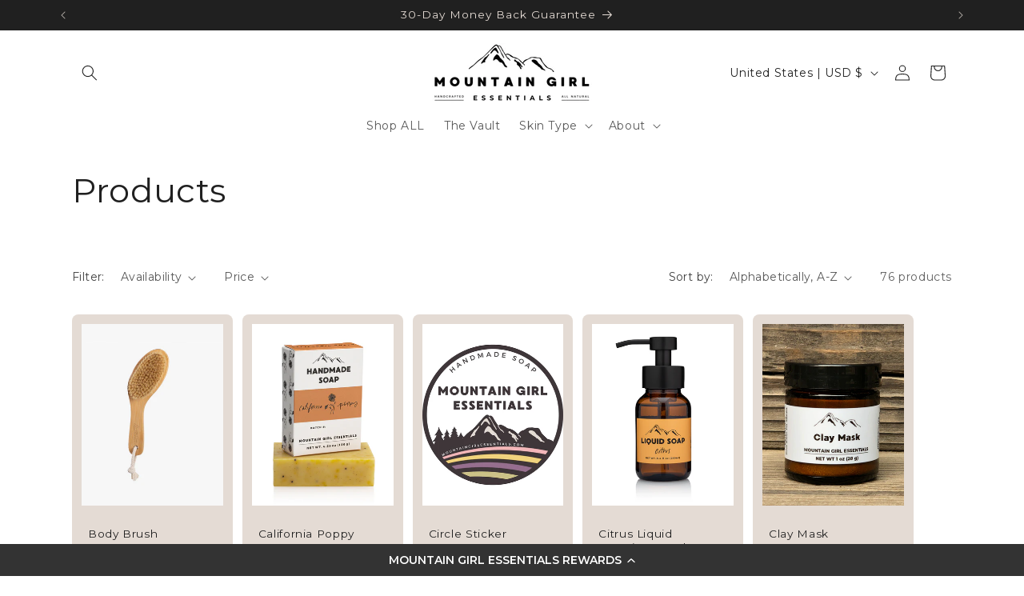

--- FILE ---
content_type: application/javascript; charset=utf-8
request_url: https://cdn-widgetsrepository.yotpo.com/v1/loader/c_AbKsklywXQsIKjspHhGQ
body_size: 10131
content:

if (typeof (window) !== 'undefined' && window.performance && window.performance.mark) {
  window.performance.mark('yotpo:loader:loaded');
}
var yotpoWidgetsContainer = yotpoWidgetsContainer || { guids: {} };
(function(){
    var guid = "c_AbKsklywXQsIKjspHhGQ";
    var loader = {
        loadDep: function (link, onLoad, strategy) {
            var script = document.createElement('script');
            script.onload = onLoad || function(){};
            script.src = link;
            if (strategy === 'defer') {
                script.defer = true;
            } else if (strategy === 'async') {
                script.async = true;
            }
            script.setAttribute("type", "text/javascript");
            script.setAttribute("charset", "utf-8");
            document.head.appendChild(script);
        },
        config: {
            data: {
                guid: guid
            },
            widgets: {
            
                "306593": {
                    instanceId: "306593",
                    instanceVersionId: "484088568",
                    templateAssetUrl: "https://cdn-widgetsrepository.yotpo.com/widget-assets/widget-loyalty-floater/app.v0.40.2-29.js",
                    cssOverrideAssetUrl: "",
                    customizationCssUrl: "",
                    customizations: {
                      "banner-background-color": "rgba(51,51,51,1)",
                      "banner-height": "low",
                      "banner-logged-in-text": "YOU HAVE {{point_balance}} POINTS",
                      "banner-logged-out-text": "MOUNTAIN GIRL ESSENTIALS REWARDS",
                      "banner-point-balance-font-size": "14px",
                      "banner-position": "footer",
                      "banner-text-color": "#ffffff",
                      "banner-text-font-size": "14px",
                      "button-type": "rounded_rectangle",
                      "confirmation-no-button-type": "borderless",
                      "confirmation-no-text": "CANCEL",
                      "confirmation-text": "Redeem reward?",
                      "confirmation-yes-text": "REDEEM",
                      "coupon-copied-text": "COPIED",
                      "coupon-headline-font-size": "16px",
                      "coupon-headline-text": "You’ve got {{reward}}! 🎉",
                      "coupon-instructions-text": "Copy the code to apply it at checkout. We’ve also sent it to your email.",
                      "coupon-texts-font-size": "14px",
                      "drawer-action-color": "rgba(51,51,51,1)",
                      "drawer-background-color": "rgba(228,219,212,1)",
                      "drawer-customer-first-name": "{{customer_first_name}}",
                      "drawer-logged-in-headline-text-font-size": "20px",
                      "drawer-logged-out-headline-text": "💰 Earn {{points_amount}} points for every $1 you spend",
                      "drawer-logged-out-headline-text-font-size": "16px",
                      "drawer-point-balance-text": "{{point_balance}} points",
                      "drawer-sign-in-text-font-size": "14px",
                      "drawer-sign-up-subtitle-text-font-size": "14px",
                      "drawer-sign-up-title-text-font-size": "16px",
                      "drawer-subtitles-color": "#909296",
                      "insufficient-points-text": "Not enough points",
                      "logged-out-headline-text-font-size": "16px",
                      "missing-points-text": "⚡ You're {{points_amount}} points away!",
                      "points-cost-suffix-text": "points",
                      "points-cost-text": "{{points}} points",
                      "primary-font-name-and-url": "Montserrat@600|https://fonts.googleapis.com/css?family=Montserrat:100,100i,200,200i,300,300i,400,400i,500,500i,600,600i,700,700i,800,800i,900,900i\u0026display=swap",
                      "redeem-text": "GET REWARD",
                      "secondary-font-name-and-url": "Montserrat@400|https://fonts.googleapis.com/css?family=Montserrat:100,100i,200,200i,300,300i,400,400i,500,500i,600,600i,700,700i,800,800i,900,900i\u0026display=swap",
                      "show-less-redemptions-text": "See less",
                      "show-more-redemptions-text": "See more rewards",
                      "sign-in-link-text": "Log in",
                      "sign-in-text": "Already a member?",
                      "sign-up-subtitle-text": "Earn {{create_account_reward}}",
                      "sign-up-title-text": "Join now"
                    },
                    staticContent: {
                      "cssEditorEnabled": true,
                      "merchantId": "53910",
                      "platformName": "shopify",
                      "selfExecutable": true,
                      "storeId": "qyz3YMWTEGky4CaVN1KI9tNIv1CGNsZaYS3Gs6Cu",
                      "storeLoginUrl": "//mountaingirlessentials.com/account/login",
                      "storeRegistrationUrl": "//mountaingirlessentials.com/account/register",
                      "urlMatch": "^((?![^\\w]yotpo.com|[0-9]+\\/checkouts\\/).)*$"
                    },
                    className: "LoyaltyFloaterWidget",
                    dependencyGroupId: null
                },
            
                "306546": {
                    instanceId: "306546",
                    instanceVersionId: "318504135",
                    templateAssetUrl: "https://cdn-widgetsrepository.yotpo.com/widget-assets/widget-my-rewards/app.v0.3.3-4897.js",
                    cssOverrideAssetUrl: "",
                    customizationCssUrl: "",
                    customizations: {
                      "logged-in-description-color": "rgba(51,51,51,1)",
                      "logged-in-description-font-size": "34",
                      "logged-in-description-text": "You Have {{current_point_balance}} Points",
                      "logged-in-headline-color": "rgba(51,51,51,1)",
                      "logged-in-headline-font-size": "36",
                      "logged-in-headline-text": "Hi {{first_name}}!",
                      "logged-in-primary-button-cta-type": "redemptionWidget",
                      "logged-in-primary-button-text": "REDEEM NOW",
                      "logged-in-secondary-button-text": "REWARDS HISTORY",
                      "logged-out-headline-color": "rgba(51,51,51,1)",
                      "logged-out-headline-font-size": "36",
                      "logged-out-headline-text": "How It Works",
                      "logged-out-selected-step-name": "step_1",
                      "primary-button-background-color": "rgba(228,219,212,1)",
                      "primary-button-text-color": "rgba(51,51,51,1)",
                      "primary-button-type": "filled_rectangle",
                      "primary-font-name-and-url": "Montserrat@600|https://fonts.googleapis.com/css?family=Montserrat:600\u0026display=swap",
                      "reward-step-1-displayname": "Step 1",
                      "reward-step-1-settings-description": "Create an account and\nget 100 points.",
                      "reward-step-1-settings-description-color": "rgba(51,51,51,1)",
                      "reward-step-1-settings-description-font-size": "20",
                      "reward-step-1-settings-icon": "default",
                      "reward-step-1-settings-icon-color": "rgba(228,219,212,1)",
                      "reward-step-1-settings-title": "SIGN UP",
                      "reward-step-1-settings-title-color": "rgba(51,51,51,1)",
                      "reward-step-1-settings-title-font-size": "24",
                      "reward-step-2-displayname": "Step 2",
                      "reward-step-2-settings-description": "Earn points every time\nyou shop.",
                      "reward-step-2-settings-description-color": "rgba(51,51,51,1)",
                      "reward-step-2-settings-description-font-size": "20",
                      "reward-step-2-settings-icon": "default",
                      "reward-step-2-settings-icon-color": "rgba(228,219,212,1)",
                      "reward-step-2-settings-title": "EARN POINTS",
                      "reward-step-2-settings-title-color": "rgba(51,51,51,1)",
                      "reward-step-2-settings-title-font-size": "24",
                      "reward-step-3-displayname": "Step 3",
                      "reward-step-3-settings-description": "Redeem points for\nexclusive discounts.",
                      "reward-step-3-settings-description-color": "rgba(51,51,51,1)",
                      "reward-step-3-settings-description-font-size": "20",
                      "reward-step-3-settings-icon": "default",
                      "reward-step-3-settings-icon-color": "rgba(228,219,212,1)",
                      "reward-step-3-settings-title": "REDEEM POINTS",
                      "reward-step-3-settings-title-color": "rgba(51,51,51,1)",
                      "reward-step-3-settings-title-font-size": "24",
                      "rewards-history-approved-text": "Approved",
                      "rewards-history-background-color": "rgba(228,219,212,1)",
                      "rewards-history-headline-color": "#10055c",
                      "rewards-history-headline-font-size": "28",
                      "rewards-history-headline-text": "Rewards History",
                      "rewards-history-pending-text": "Pending",
                      "rewards-history-refunded-text": "Refunded",
                      "rewards-history-reversed-text": "Reversed",
                      "rewards-history-table-action-col-text": "Action",
                      "rewards-history-table-date-col-text": "Date",
                      "rewards-history-table-points-col-text": "Points",
                      "rewards-history-table-status-col-text": "Status",
                      "rewards-history-table-store-col-text": "Store",
                      "secondary-button-background-color": "rgba(51,51,51,1)",
                      "secondary-button-text-color": "rgba(51,51,51,1)",
                      "secondary-button-type": "rectangular_outline",
                      "secondary-font-name-and-url": "Montserrat@400|https://fonts.googleapis.com/css?family=Montserrat\u0026display=swap",
                      "view-grid-points-column-color": "rgba(51,51,51,1)",
                      "view-grid-rectangular-background-color": "rgba(228,219,212,1)",
                      "view-grid-type": "rectangular"
                    },
                    staticContent: {
                      "cssEditorEnabled": true,
                      "currency": "USD",
                      "isMultiCurrencyEnabled": false,
                      "isMultiStoreMerchant": false,
                      "merchantId": "53910",
                      "platformName": "shopify",
                      "storeId": "qyz3YMWTEGky4CaVN1KI9tNIv1CGNsZaYS3Gs6Cu"
                    },
                    className: "MyRewardsWidget",
                    dependencyGroupId: 2
                },
            
                "306545": {
                    instanceId: "306545",
                    instanceVersionId: "318504282",
                    templateAssetUrl: "https://cdn-widgetsrepository.yotpo.com/widget-assets/widget-coupons-redemption/app.v0.6.2-5198.js",
                    cssOverrideAssetUrl: "",
                    customizationCssUrl: "",
                    customizations: {
                      "confirmation-step-cancel-option": "NO",
                      "confirmation-step-confirm-option": "YES",
                      "confirmation-step-title": "ARE YOU SURE?",
                      "coupon-background-type": "no-background",
                      "coupon-code-copied-message-body": "Thank you for redeeming your points. Please paste the code at checkout.",
                      "coupon-code-copied-message-color": "#707997",
                      "coupon-code-copied-message-title": "COPIED",
                      "coupons-redemption-description": "Redeeming your points is easy! Click Redeem My Points and copy \u0026 paste your code at checkout.",
                      "coupons-redemption-headline": "How to use your points",
                      "coupons-redemption-rule": "100 points equals $10.00",
                      "description-color": "rgba(51,51,51,1)",
                      "description-font-size": "20",
                      "disabled-outline-button-color": "#929292",
                      "discount-bigger-than-subscription-cost-text": "Your next subscription is lower than the redemption amount",
                      "donate-button-text": "DONATE",
                      "donation-success-message-body": "Thank you for donating ${{donation_amount}} to {{company_name}}",
                      "donation-success-message-color": "#707997",
                      "donation-success-message-title": "SUCCESS",
                      "error-message-color": "#f04860",
                      "error-message-title": "",
                      "headline-color": "rgba(51,51,51,1)",
                      "headline-font-size": "36",
                      "login-button-color": "rgba(228,219,212,1)",
                      "login-button-text": "REDEEM MY POINTS",
                      "login-button-text-color": "rgba(51,51,51,1)",
                      "login-button-type": "filled_rectangle",
                      "message-font-size": "14",
                      "missing-points-amount-text": "You don't have enough points to redeem",
                      "next-subscription-headline-text": "NEXT ORDER",
                      "next-subscription-subtitle-text": "{{product_name}} {{next_order_amount}}",
                      "no-subscription-subtitle-text": "No ongoing subscriptions",
                      "point-balance-text": "You have {{current_point_balance}} points",
                      "points-balance-color": "#011247",
                      "points-balance-font-size": "20",
                      "points-balance-number-color": "rgba(244,90,90,1)",
                      "primary-font-name-and-url": "Montserrat@600|https://fonts.googleapis.com/css?family=Montserrat:600\u0026display=swap",
                      "redeem-button-color": "#556DD8",
                      "redeem-button-text": "REDEEM",
                      "redeem-button-text-color": "white",
                      "redeem-button-type": "filled_rectangle",
                      "redemption-301829-displayname": "$5.00 Off",
                      "redemption-301829-settings-button-color": "rgba(51,51,51,1)",
                      "redemption-301829-settings-button-text": "REDEEM",
                      "redemption-301829-settings-button-text-color": "white",
                      "redemption-301829-settings-button-type": "filled_rectangle",
                      "redemption-301829-settings-call-to-action-button-text": "REDEEM",
                      "redemption-301829-settings-cost": 50,
                      "redemption-301829-settings-cost-color": "rgba(51,51,51,1)",
                      "redemption-301829-settings-cost-font-size": "20",
                      "redemption-301829-settings-cost-text": "{{points}} POINTS",
                      "redemption-301829-settings-coupon-cost-font-size": "15",
                      "redemption-301829-settings-coupon-reward-font-size": "29",
                      "redemption-301829-settings-discount-amount-cents": 500,
                      "redemption-301829-settings-discount-type": "fixed_amount",
                      "redemption-301829-settings-reward": "$5.00 Off",
                      "redemption-301829-settings-reward-color": "#011247",
                      "redemption-301829-settings-reward-font-size": "30",
                      "redemption-301829-settings-success-message-text": "Discount Applied",
                      "redemption-301830-displayname": "$10.00 Off",
                      "redemption-301830-settings-button-color": "rgba(51,51,51,1)",
                      "redemption-301830-settings-button-text": "REDEEM",
                      "redemption-301830-settings-button-text-color": "white",
                      "redemption-301830-settings-button-type": "filled_rectangle",
                      "redemption-301830-settings-call-to-action-button-text": "REDEEM",
                      "redemption-301830-settings-cost": 75,
                      "redemption-301830-settings-cost-color": "rgba(51,51,51,1)",
                      "redemption-301830-settings-cost-font-size": "20",
                      "redemption-301830-settings-cost-text": "{{points}} POINTS",
                      "redemption-301830-settings-coupon-cost-font-size": "15",
                      "redemption-301830-settings-coupon-reward-font-size": "29",
                      "redemption-301830-settings-discount-amount-cents": 1000,
                      "redemption-301830-settings-discount-type": "fixed_amount",
                      "redemption-301830-settings-reward": "$10.00 Off",
                      "redemption-301830-settings-reward-color": "#011247",
                      "redemption-301830-settings-reward-font-size": "30",
                      "redemption-301830-settings-success-message-text": "Discount Applied",
                      "redemption-301831-displayname": "$25.00 Off",
                      "redemption-301831-settings-button-color": "rgba(51,51,51,1)",
                      "redemption-301831-settings-button-text": "REDEEM",
                      "redemption-301831-settings-button-text-color": "white",
                      "redemption-301831-settings-button-type": "filled_rectangle",
                      "redemption-301831-settings-call-to-action-button-text": "REDEEM",
                      "redemption-301831-settings-cost": 125,
                      "redemption-301831-settings-cost-color": "rgba(51,51,51,1)",
                      "redemption-301831-settings-cost-font-size": "20",
                      "redemption-301831-settings-cost-text": "{{points}} POINTS",
                      "redemption-301831-settings-coupon-cost-font-size": "15",
                      "redemption-301831-settings-coupon-reward-font-size": "29",
                      "redemption-301831-settings-discount-amount-cents": 2500,
                      "redemption-301831-settings-discount-type": "fixed_amount",
                      "redemption-301831-settings-reward": "$25.00 Off",
                      "redemption-301831-settings-reward-color": "#011247",
                      "redemption-301831-settings-reward-font-size": "30",
                      "redemption-301831-settings-success-message-text": "Discount Applied",
                      "rule-border-color": "rgba(228,219,212,1)",
                      "rule-color": "rgba(51,51,51,1)",
                      "rule-font-size": "18",
                      "secondary-font-name-and-url": "Montserrat@400|https://fonts.googleapis.com/css?family=Montserrat\u0026display=swap",
                      "selected-extensions": [
                        "301829",
                        "301830",
                        "301831"
                      ],
                      "selected-redemptions-modes": "regular",
                      "subscription-coupon-applied-message-body": "The discount was applied to your upcoming subscription order. You’ll be able to get another discount once the next order is processed.",
                      "subscription-coupon-applied-message-color": "#707997",
                      "subscription-coupon-applied-message-title": "",
                      "subscription-divider-color": "#c2cdf4",
                      "subscription-headline-color": "#666d8b",
                      "subscription-headline-font-size": "14",
                      "subscription-points-headline-text": "YOUR POINT BALANCE",
                      "subscription-points-subtitle-text": "{{current_point_balance}} Points",
                      "subscription-redemptions-description": "Choose a discount option that will automatically apply to your next subscription order.",
                      "subscription-redemptions-headline": "Redeem for Subscription Discount",
                      "subscription-subtitle-color": "#768cdc",
                      "subscription-subtitle-font-size": "20",
                      "view-layout": "full-layout"
                    },
                    staticContent: {
                      "cssEditorEnabled": true,
                      "currency": "USD",
                      "isMultiCurrencyEnabled": false,
                      "merchantId": "53910",
                      "platformName": "shopify",
                      "storeId": "qyz3YMWTEGky4CaVN1KI9tNIv1CGNsZaYS3Gs6Cu",
                      "storeLoginUrl": "/account/login",
                      "subunitsPerUnit": 100
                    },
                    className: "CouponsRedemptionWidget",
                    dependencyGroupId: 2
                },
            
                "306544": {
                    instanceId: "306544",
                    instanceVersionId: "318503723",
                    templateAssetUrl: "https://cdn-widgetsrepository.yotpo.com/widget-assets/widget-loyalty-campaigns/app.v0.13.0-4770.js",
                    cssOverrideAssetUrl: "",
                    customizationCssUrl: "",
                    customizations: {
                      "campaign-description-font-color": "#4e5772",
                      "campaign-description-size": "18px",
                      "campaign-item-480181-background-color": "rgba(228,219,212,1)",
                      "campaign-item-480181-background-image-color-overlay": "rgba(0, 0, 0, .4)",
                      "campaign-item-480181-background-type": "color",
                      "campaign-item-480181-border-color": "rgba(51,51,51,1)",
                      "campaign-item-480181-description-font-color": "rgba(51,51,51,1)",
                      "campaign-item-480181-description-font-size": "18",
                      "campaign-item-480181-exclude_audience_ids": null,
                      "campaign-item-480181-exclude_audience_names": [],
                      "campaign-item-480181-hover-view-tile-message": "Earn 1 point for every $1.00 you spend ",
                      "campaign-item-480181-icon-color": "rgba(51,51,51,1)",
                      "campaign-item-480181-icon-type": "defaultIcon",
                      "campaign-item-480181-include_audience_ids": "1",
                      "campaign-item-480181-include_audience_names": [
                        "All customers"
                      ],
                      "campaign-item-480181-special-reward-enabled": "false",
                      "campaign-item-480181-special-reward-headline-background-color": "#E0DBEF",
                      "campaign-item-480181-special-reward-headline-text": "Just for you!",
                      "campaign-item-480181-special-reward-headline-title-font-color": "#5344A6",
                      "campaign-item-480181-special-reward-headline-title-font-size": "16",
                      "campaign-item-480181-special-reward-tile-border-color": "#8270E7",
                      "campaign-item-480181-tile-description": "Make a purchase",
                      "campaign-item-480181-tile-reward": "1 Point Per $1.00",
                      "campaign-item-480181-title-font-color": "rgba(51,51,51,1)",
                      "campaign-item-480181-title-font-size": "27",
                      "campaign-item-480181-type": "PointsForPurchasesCampaign",
                      "campaign-item-480182-background-color": "rgba(228,219,212,1)",
                      "campaign-item-480182-background-image-color-overlay": "rgba(0, 0, 0, .4)",
                      "campaign-item-480182-background-type": "color",
                      "campaign-item-480182-border-color": "rgba(51,51,51,1)",
                      "campaign-item-480182-description-font-color": "rgba(51,51,51,1)",
                      "campaign-item-480182-description-font-size": "18",
                      "campaign-item-480182-exclude_audience_ids": null,
                      "campaign-item-480182-exclude_audience_names": [],
                      "campaign-item-480182-hover-view-tile-message": "Earn 5 points when you create an account",
                      "campaign-item-480182-icon-color": "rgba(51,51,51,1)",
                      "campaign-item-480182-icon-type": "defaultIcon",
                      "campaign-item-480182-include_audience_ids": "1",
                      "campaign-item-480182-include_audience_names": [
                        "All customers"
                      ],
                      "campaign-item-480182-special-reward-enabled": "false",
                      "campaign-item-480182-special-reward-headline-background-color": "#E0DBEF",
                      "campaign-item-480182-special-reward-headline-text": "Just for you!",
                      "campaign-item-480182-special-reward-headline-title-font-color": "#5344A6",
                      "campaign-item-480182-special-reward-headline-title-font-size": "16",
                      "campaign-item-480182-special-reward-tile-border-color": "#8270E7",
                      "campaign-item-480182-tile-description": "Create an account",
                      "campaign-item-480182-tile-reward": "5 Points",
                      "campaign-item-480182-title-font-color": "rgba(51,51,51,1)",
                      "campaign-item-480182-title-font-size": "27",
                      "campaign-item-480182-type": "CreateAccountCampaign",
                      "campaign-item-529756-action-tile-action-text": "Share on Facebook",
                      "campaign-item-529756-action-tile-title": "Earn 5 points when you share Mountain Girl on Facebook",
                      "campaign-item-529756-background-color": "rgba(228,219,212,1)",
                      "campaign-item-529756-background-image-color-overlay": "rgba(0, 0, 0, .4)",
                      "campaign-item-529756-background-type": "color",
                      "campaign-item-529756-border-color": "rgba(51,51,51,1)",
                      "campaign-item-529756-description-font-color": "rgba(51,51,51,1)",
                      "campaign-item-529756-description-font-size": "18",
                      "campaign-item-529756-exclude_audience_ids": null,
                      "campaign-item-529756-exclude_audience_names": [],
                      "campaign-item-529756-icon-color": "rgba(51,51,51,1)",
                      "campaign-item-529756-icon-type": "defaultIcon",
                      "campaign-item-529756-include_audience_ids": "1",
                      "campaign-item-529756-include_audience_names": [
                        "All customers"
                      ],
                      "campaign-item-529756-special-reward-enabled": "false",
                      "campaign-item-529756-special-reward-headline-background-color": "#E0DBEF",
                      "campaign-item-529756-special-reward-headline-text": "Just for you!",
                      "campaign-item-529756-special-reward-headline-title-font-color": "#5344A6",
                      "campaign-item-529756-special-reward-headline-title-font-size": "16",
                      "campaign-item-529756-special-reward-tile-border-color": "#8270E7",
                      "campaign-item-529756-tile-description": "Share On Facebook",
                      "campaign-item-529756-tile-reward": "5 Points",
                      "campaign-item-529756-title-font-color": "rgba(51,51,51,1)",
                      "campaign-item-529756-title-font-size": "27",
                      "campaign-item-529756-type": "FacebookShareCampaign",
                      "campaign-item-598264-background-color": "rgba(228,219,212,1)",
                      "campaign-item-598264-background-image-color-overlay": "rgba(0, 0, 0, .4)",
                      "campaign-item-598264-background-type": "color",
                      "campaign-item-598264-border-color": "rgba(51,51,51,1)",
                      "campaign-item-598264-description-font-color": "rgba(51,51,51,1)",
                      "campaign-item-598264-description-font-size": "18",
                      "campaign-item-598264-exclude_audience_ids": null,
                      "campaign-item-598264-exclude_audience_names": [],
                      "campaign-item-598264-hover-view-tile-message": "Earn 10 points for leaving a review",
                      "campaign-item-598264-icon-color": "rgba(51,51,51,1)",
                      "campaign-item-598264-icon-type": "defaultIcon",
                      "campaign-item-598264-include_audience_ids": "1",
                      "campaign-item-598264-include_audience_names": [
                        "All customers"
                      ],
                      "campaign-item-598264-special-reward-enabled": "false",
                      "campaign-item-598264-special-reward-headline-background-color": "#E0DBEF",
                      "campaign-item-598264-special-reward-headline-text": "Just for you!",
                      "campaign-item-598264-special-reward-headline-title-font-color": "#5344A6",
                      "campaign-item-598264-special-reward-headline-title-font-size": "16",
                      "campaign-item-598264-special-reward-tile-border-color": "#8270E7",
                      "campaign-item-598264-tile-description": "Leave a Review",
                      "campaign-item-598264-tile-reward": "10 points",
                      "campaign-item-598264-title-font-color": "rgba(51,51,51,1)",
                      "campaign-item-598264-title-font-size": "27",
                      "campaign-item-598264-type": "YotpoReviewCampaign",
                      "campaign-title-font-color": "#011247",
                      "campaign-title-size": "27px",
                      "completed-tile-headline": "Completed",
                      "completed-tile-message": "You already completed this campaign",
                      "container-headline": "Ways to earn points",
                      "general-hover-tile-button-color": "#ffffff",
                      "general-hover-tile-button-text-color": "rgba(51,51,51,1)",
                      "general-hover-tile-button-type": "filled_rectangle",
                      "general-hover-tile-color-overlay": "rgba(228,219,212,1)",
                      "general-hover-tile-text-color": "rgba(51,51,51,1)",
                      "headline-font-color": "rgba(51,51,51,1)",
                      "headline-font-size": "36px",
                      "logged-out-is-redirect-after-login-to-current-page": "true",
                      "logged-out-message": "Already a member?",
                      "logged-out-sign-in-text": "Log in",
                      "logged-out-sign-up-text": "Sign up",
                      "main-text-font-name-and-url": "Montserrat@600|https://fonts.googleapis.com/css?family=Montserrat:600\u0026display=swap",
                      "secondary-text-font-name-and-url": "Montserrat@400|https://fonts.googleapis.com/css?family=Montserrat\u0026display=swap",
                      "selected-audiences": "1",
                      "selected-extensions": [
                        "529756",
                        "480181",
                        "480182",
                        "598264"
                      ],
                      "special-reward-enabled": "false",
                      "special-reward-headline-background-color": "#E0DBEF",
                      "special-reward-headline-text": "Special for you",
                      "special-reward-headline-title-font-color": "#5344A6",
                      "special-reward-headline-title-font-size": "16",
                      "special-reward-tile-border-color": "#8270E7",
                      "tile-border-color": "#848ca3",
                      "tile-spacing-type": "small",
                      "tiles-background-color": "#f9faff",
                      "time-between-rewards-days": "You're eligible to participate again in *|days|* days.",
                      "time-between-rewards-hours": "You're eligible to participate again in *|hours|* hours."
                    },
                    staticContent: {
                      "companyName": "Mountain Girl Essentials",
                      "cssEditorEnabled": true,
                      "currency": "USD",
                      "facebookAppId": "1647129615540489",
                      "isMultiCurrencyEnabled": false,
                      "isSegmentationsPickerEnabled": false,
                      "merchantId": "53910",
                      "platformName": "shopify",
                      "storeAccountLoginUrl": "//mountaingirlessentials.com/account/login",
                      "storeAccountRegistrationUrl": "//mountaingirlessentials.com/account/register",
                      "storeId": "qyz3YMWTEGky4CaVN1KI9tNIv1CGNsZaYS3Gs6Cu"
                    },
                    className: "CampaignWidget",
                    dependencyGroupId: 2
                },
            
                "306543": {
                    instanceId: "306543",
                    instanceVersionId: "318503968",
                    templateAssetUrl: "https://cdn-widgetsrepository.yotpo.com/widget-assets/widget-visual-redemption/app.v0.6.1-4815.js",
                    cssOverrideAssetUrl: "",
                    customizationCssUrl: "",
                    customizations: {
                      "description-color": "#666d8b",
                      "description-font-size": "20",
                      "headline-color": "#011247",
                      "headline-font-size": "36",
                      "layout-background-color": "white",
                      "primary-font-name-and-url": "Montserrat@600|https://fonts.googleapis.com/css?family=Montserrat:600\u0026display=swap",
                      "redemption-1-displayname": "Tile 1",
                      "redemption-1-settings-cost": "0 points",
                      "redemption-1-settings-cost-color": "#666d8b",
                      "redemption-1-settings-cost-font-size": "20",
                      "redemption-1-settings-reward": "$0",
                      "redemption-1-settings-reward-color": "#011247",
                      "redemption-1-settings-reward-font-size": "30",
                      "redemption-2-displayname": "Tile 2",
                      "redemption-2-settings-cost": "0 points",
                      "redemption-2-settings-cost-color": "#666d8b",
                      "redemption-2-settings-cost-font-size": "20",
                      "redemption-2-settings-reward": "$0",
                      "redemption-2-settings-reward-color": "#011247",
                      "redemption-2-settings-reward-font-size": "30",
                      "redemption-3-displayname": "Tile 3",
                      "redemption-3-settings-cost": "0 points",
                      "redemption-3-settings-cost-color": "#666d8b",
                      "redemption-3-settings-cost-font-size": "20",
                      "redemption-3-settings-reward": "$0",
                      "redemption-3-settings-reward-color": "#011247",
                      "redemption-3-settings-reward-font-size": "30",
                      "rule-border-color": "#bccdfe",
                      "rule-color": "#061153",
                      "rule-font-size": "18",
                      "secondary-font-name-and-url": "Nunito Sans@400|https://fonts.googleapis.com/css?family=Nunito+Sans\u0026display=swap",
                      "selected-extensions": [
                        "1",
                        "2",
                        "3"
                      ],
                      "view-layout": "full-layout",
                      "visual-redemption-description": "Redeeming your hard-earned points is easy! Simply apply your points for a discount at checkout!",
                      "visual-redemption-headline": "How to use your points",
                      "visual-redemption-rule": "100 points equals $10.00"
                    },
                    staticContent: {
                      "cssEditorEnabled": true,
                      "currency": "USD",
                      "isMultiCurrencyEnabled": false,
                      "platformName": "shopify",
                      "storeId": "qyz3YMWTEGky4CaVN1KI9tNIv1CGNsZaYS3Gs6Cu"
                    },
                    className: "VisualRedemptionWidget",
                    dependencyGroupId: 2
                },
            
                "306542": {
                    instanceId: "306542",
                    instanceVersionId: "24340233",
                    templateAssetUrl: "https://cdn-widgetsrepository.yotpo.com/widget-assets/widget-referral-widget/app.v1.8.1-4652.js",
                    cssOverrideAssetUrl: "",
                    customizationCssUrl: "",
                    customizations: {
                      "background-color": "rgba(228,219,212,1)",
                      "background-image-url": "https://cdn-widget-assets.yotpo.com/static_assets/c_AbKsklywXQsIKjspHhGQ/images/image_2022_12_26_03_42_16_412",
                      "customer-email-view-button-text": "Next",
                      "customer-email-view-description": "Give your friends $20 off their first order of $40 and get $20 (in points) for each successful referral",
                      "customer-email-view-header": "Refer a Friend",
                      "customer-email-view-input-placeholder": "Your email address",
                      "customer-email-view-title": "GIVE $20, GET $20",
                      "customer-name-view-input-placeholder": "Your name",
                      "default-toggle": true,
                      "description-color": "rgba(51,51,51,1)",
                      "description-font-size": "20px",
                      "final-view-button-text": "REFER MORE FRIENDS",
                      "final-view-description": "Remind your friends to check their emails",
                      "final-view-error-description": "We were unable to send the referral link",
                      "final-view-error-text": "GO BACK",
                      "final-view-error-title": "SOMETHING WENT WRONG",
                      "final-view-title": "THANKS FOR REFERRING",
                      "fonts-primary-font-name-and-url": "Montserrat@600|https://fonts.googleapis.com/css?family=Montserrat:600\u0026display=swap",
                      "fonts-secondary-font-name-and-url": "Montserrat@400|https://fonts.googleapis.com/css?family=Montserrat:400\u0026display=swap",
                      "header-color": "rgba(51,51,51,1)",
                      "header-font-size": "18px",
                      "main-share-option-desktop": "main_share_email",
                      "main-share-option-mobile": "main_share_email",
                      "next-button-background-color": "rgba(51,51,51,1)",
                      "next-button-font-size": "18px",
                      "next-button-size": "standard",
                      "next-button-text-color": "rgba(51,51,51,1)",
                      "next-button-type": "rectangular_outline",
                      "referral-history-completed-points-text": "{{points}} POINTS",
                      "referral-history-completed-status-type": "text",
                      "referral-history-confirmed-status": "COMPLETED",
                      "referral-history-pending-status": "PENDING",
                      "referral-history-redeem-text": "",
                      "referral-history-sumup-line-points-text": "{{points}} POINTS",
                      "referral-history-sumup-line-text": "Your Rewards",
                      "referral-views-button-text": "Next",
                      "referral-views-copy-link-button-text": "COPY LINK",
                      "referral-views-description": "Give your friends $20 off their first order of $40 and get $20 (in points) for each successful referral",
                      "referral-views-email-share-body": "How does a discount off your first order at {{company_name}} sound? Use the link below and once you've shopped, I'll get a reward too.\n{{referral_link}}",
                      "referral-views-email-share-subject": "Discount to a Store You'll Love!",
                      "referral-views-email-share-type": "marketing_email",
                      "referral-views-friends-input-placeholder": "Friend’s email address",
                      "referral-views-header": "Refer a Friend",
                      "referral-views-personal-email-button-text": "SEND VIA MY EMAIL",
                      "referral-views-sms-button-text": "SEND VIA SMS",
                      "referral-views-title": "GIVE $20, GET $20",
                      "referral-views-whatsapp-button-text": "SEND VIA WHATSAPP",
                      "share-allow-copy-link": true,
                      "share-allow-email": true,
                      "share-allow-facebook": true,
                      "share-allow-sms": "false",
                      "share-allow-twitter": "false",
                      "share-allow-whatsapp": "false",
                      "share-facebook-header": "Earn A Discount When You Shop Today!",
                      "share-facebook-image-url": "https://cdn-widget-assets.yotpo.com/static_assets/c_AbKsklywXQsIKjspHhGQ/images/image_2022_12_26_03_34_44_332",
                      "share-icons-color": "black",
                      "share-settings-copyLink": true,
                      "share-settings-default-checkbox": true,
                      "share-settings-default-mobile-checkbox": true,
                      "share-settings-email": true,
                      "share-settings-facebook": true,
                      "share-settings-fbMessenger": true,
                      "share-settings-mobile-copyLink": true,
                      "share-settings-mobile-email": true,
                      "share-settings-mobile-facebook": true,
                      "share-settings-mobile-fbMessenger": true,
                      "share-settings-mobile-sms": true,
                      "share-settings-mobile-twitter": true,
                      "share-settings-mobile-whatsapp": true,
                      "share-settings-twitter": true,
                      "share-settings-whatsapp": true,
                      "share-sms-message": "I love {{company_name}}! Shop through my link to get a reward {{referral_link}}",
                      "share-twitter-message": "These guys are great! Get a discount using my link: ",
                      "share-whatsapp-message": "I love {{company_name}}! Shop through my link to get a reward {{referral_link}}",
                      "tab-size": "medium",
                      "tab-type": "lower_line",
                      "tab-view-primary-tab-text": "Refer a Friend",
                      "tab-view-secondary-tab-text": "Your Referrals",
                      "tile-color": "rgba(228,219,212,1)",
                      "title-color": "rgba(51,51,51,1)",
                      "title-font-size": "36px",
                      "view-exit-intent-enabled": false,
                      "view-exit-intent-mobile-timeout-ms": 10000,
                      "view-is-popup": false,
                      "view-popup-delay-ms": 0,
                      "view-show-customer-name": "false",
                      "view-show-popup-on-exit": false,
                      "view-show-referral-history": "true",
                      "view-table-rectangular-dark-pending-color": "rgba( 0, 0, 0, 0.6 )",
                      "view-table-rectangular-light-pending-color": "#FFFFFF",
                      "view-table-selected-color": "#558342",
                      "view-table-theme": "dark",
                      "view-table-type": "rectangular",
                      "wadmin-text-and-share-choose-sreen": "step_3"
                    },
                    staticContent: {
                      "companyName": "Mountain Girl Essentials",
                      "cssEditorEnabled": true,
                      "currency": "USD",
                      "hasPrimaryFontsFeature": true,
                      "isMultiCurrencyEnabled": false,
                      "merchantId": "53910",
                      "migrateTabColorToBackground": true,
                      "platformName": "shopify",
                      "referralHistoryEnabled": true,
                      "referralHost": "http://rwrd.io"
                    },
                    className: "ReferralWidget",
                    dependencyGroupId: 2
                },
            
                "306541": {
                    instanceId: "306541",
                    instanceVersionId: "318503852",
                    templateAssetUrl: "https://cdn-widgetsrepository.yotpo.com/widget-assets/widget-hero-section/app.v0.2.1-4807.js",
                    cssOverrideAssetUrl: "",
                    customizationCssUrl: "",
                    customizations: {
                      "background-image-url": "https://cdn-widget-assets.yotpo.com/static_assets/c_AbKsklywXQsIKjspHhGQ/images/image_2022_12_26_03_06_21_179",
                      "description-color": "rgba(51,51,51,1)",
                      "description-font-size": "20",
                      "description-text-logged-in": "As a member you'll earn points \u0026 exclusive rewards every time you shop.",
                      "description-text-logged-out": "Become a member and earn points \u0026 exclusive rewards every time you shop.",
                      "headline-color": "rgba(51,51,51,1)",
                      "headline-font-size": "40",
                      "headline-text-logged-in": "Welcome to Rewards",
                      "headline-text-logged-out": "EARN REWARDS",
                      "login-button-color": "rgba(51,51,51,1)",
                      "login-button-text": "LOGIN",
                      "login-button-text-color": "rgba(51,51,51,1)",
                      "login-button-type": "rectangular_outline",
                      "mobile-background-image-url": "https://cdn-widget-assets.yotpo.com/static_assets/c_AbKsklywXQsIKjspHhGQ/images/image_2022_12_26_03_06_32_574",
                      "primary-font-name-and-url": "Montserrat@600|https://fonts.googleapis.com/css?family=Montserrat:600\u0026display=swap",
                      "register-button-color": "rgba(228,219,212,1)",
                      "register-button-text": "SIGN UP",
                      "register-button-text-color": "rgba(51,51,51,1)",
                      "register-button-type": "filled_rectangle",
                      "secondary-font-name-and-url": "Montserrat@400|https://fonts.googleapis.com/css?family=Montserrat\u0026display=swap",
                      "view-layout": "left-layout"
                    },
                    staticContent: {
                      "cssEditorEnabled": true,
                      "merchantId": "53910",
                      "platformName": "shopify",
                      "storeId": "qyz3YMWTEGky4CaVN1KI9tNIv1CGNsZaYS3Gs6Cu",
                      "storeLoginUrl": "//mountaingirlessentials.com/account/login",
                      "storeRegistrationUrl": "//mountaingirlessentials.com/account/register"
                    },
                    className: "HeroSectionWidget",
                    dependencyGroupId: 2
                },
            
                "306540": {
                    instanceId: "306540",
                    instanceVersionId: "484039704",
                    templateAssetUrl: "https://cdn-widgetsrepository.yotpo.com/widget-assets/widget-loyalty-page/app.v0.7.3-22.js",
                    cssOverrideAssetUrl: "",
                    customizationCssUrl: "",
                    customizations: {
                      "headline-color": "#0a0f5f",
                      "headline-font-size": "40",
                      "page-background-color": "",
                      "primary-font-name-and-url": "Montserrat@600|https://fonts.googleapis.com/css?family=Montserrat:600\u0026display=swap",
                      "secondary-font-name-and-url": "Nunito Sans@400|https://fonts.googleapis.com/css?family=Nunito+Sans:400\u0026display=swap",
                      "selected-widgets-ids": [
                        "306541",
                        "306546",
                        "306544",
                        "306545",
                        "306542"
                      ],
                      "widget-306541-type": "HeroSectionWidget",
                      "widget-306542-type": "ReferralWidget",
                      "widget-306544-type": "CampaignWidget",
                      "widget-306545-type": "CouponsRedemptionWidget",
                      "widget-306546-type": "MyRewardsWidget"
                    },
                    staticContent: {
                      "platformName": "shopify",
                      "storeId": "qyz3YMWTEGky4CaVN1KI9tNIv1CGNsZaYS3Gs6Cu"
                    },
                    className: "LoyaltyPageWidget",
                    dependencyGroupId: null
                },
            
            },
            guidStaticContent: {},
            dependencyGroups: {
                      "2": [
                        "https://cdn-widget-assets.yotpo.com/widget-vue-core/app.v0.1.0-2295.js"
                      ]
                    }
        },
        initializer: "https://cdn-widgetsrepository.yotpo.com/widget-assets/widgets-initializer/app.v0.9.8-7487.js",
        analytics: "https://cdn-widgetsrepository.yotpo.com/widget-assets/yotpo-pixel/2025-12-31_09-59-10/bundle.js"
    }
    
    
    const initWidgets = function (config, initializeWidgets = true) {
        const widgetInitializer = yotpoWidgetsContainer['yotpo_widget_initializer'](config);
        return widgetInitializer.initWidgets(initializeWidgets);
    };
    const initWidget = function (config, instanceId, widgetPlaceHolder) {
        const widgetInitializer = yotpoWidgetsContainer['yotpo_widget_initializer'](config);
        if (widgetInitializer.initWidget) {
            return widgetInitializer.initWidget(instanceId, widgetPlaceHolder);
        }
        console.error("initWidget is not supported widgetInitializer");
    };
    const onInitializerLoad = function (config) {
        const prevInitWidgets = yotpoWidgetsContainer.initWidgets;
        yotpoWidgetsContainer.initWidgets = function (initializeWidgets = true) {
            if (prevInitWidgets) {
                if (typeof Promise !== 'undefined' && Promise.all) {
                    return Promise.all([prevInitWidgets(initializeWidgets), initWidgets(config, initializeWidgets)]);
                }
                console.warn('[deprecated] promise is not supported in initWidgets');
                prevInitWidgets(initializeWidgets);
            }
            return initWidgets(config, initializeWidgets);
        }
        const prevInitWidget = yotpoWidgetsContainer.initWidget;
        yotpoWidgetsContainer.initWidget = function (instanceId, widgetPlaceHolder) {
            if (prevInitWidget) {
              prevInitWidget(instanceId, widgetPlaceHolder)
            }
            return initWidget(config, instanceId, widgetPlaceHolder);
        }
        const guidWidgetContainer = getGuidWidgetsContainer();
        guidWidgetContainer.initWidgets = function () {
            return initWidgets(config);
        }
        guidWidgetContainer.initWidgets();
    };
    function getGuidWidgetsContainer () {
        if (!yotpoWidgetsContainer.guids) {
            yotpoWidgetsContainer.guids = {};
        }
        if (!yotpoWidgetsContainer.guids[guid]) {
            yotpoWidgetsContainer.guids[guid] = {};
        }
        return yotpoWidgetsContainer.guids[guid];
    }

    

    const guidWidgetContainer = getGuidWidgetsContainer();
    guidWidgetContainer.config = loader.config;
    if (!guidWidgetContainer.yotpo_widget_scripts_loaded) {
        guidWidgetContainer.yotpo_widget_scripts_loaded = true;
        guidWidgetContainer.onInitializerLoad = function () { onInitializerLoad(loader.config) };
        
        
        loader.loadDep(loader.analytics, function () {}, 'defer');
        
        
        
        loader.loadDep(loader.initializer, function () { guidWidgetContainer.onInitializerLoad() }, 'async');
        
    }
})()


